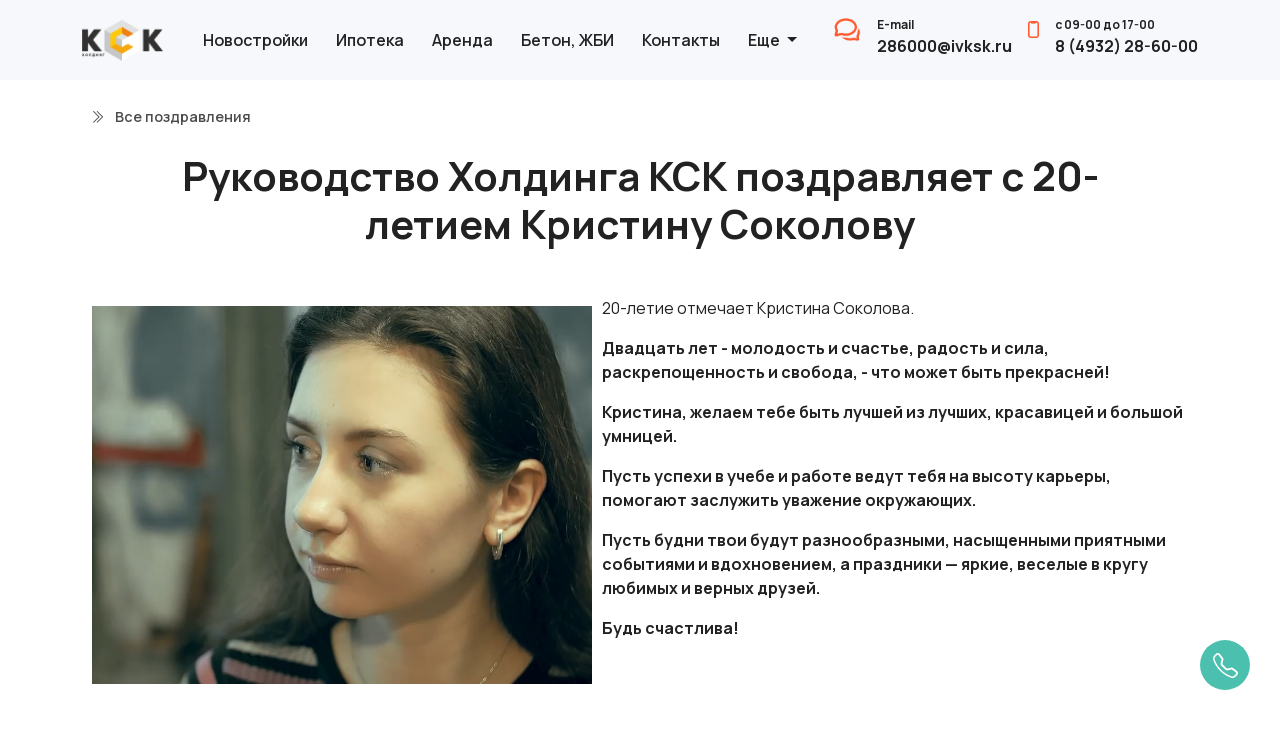

--- FILE ---
content_type: text/html; charset=UTF-8
request_url: https://www.ivksk.ru/pozdrav/rukovodstvo-xoldinga-ksk-pozdravlyaet-s-20-letiem-kristinu-sokolovu.html
body_size: 6970
content:
<!DOCTYPE html>
<html lang="ru">
<head itemscope itemtype="http://schema.org/WPHeader">
	<meta charset="utf-8" />
	<meta http-equiv="X-UA-Compatible" content="IE=edge" />
    <meta name="viewport" content="width=device-width, initial-scale=1" />
    <base href="https://www.ivksk.ru/" />
    <title itemprop="headline">Руководство Холдинга КСК поздравляет с 20-летием Кристину Соколову</title>
    <meta http-equiv="Content-Type" content="text/html; charset=utf-8" />
    <meta http-equiv="Content-Style-Type" content="text/css" />
    <meta itemprop="description" name="description" content="Руководство Холдинга КСК поздравляет с 20-летием Кристину Соколову" />
    <meta itemprop="keywords" name="keywords" content="" />
    <meta name="author" content="Холдинг КСК" />
	<link rel="icon" href="https://www.ivksk.ru/favicon.svg" type="image/svg+xml">

	<!-- Bootstrap Core CSS -->
    <link href="https://cdn.jsdelivr.net/npm/bootstrap@5.2.3/dist/css/bootstrap.min.css" rel="stylesheet" integrity="sha384-rbsA2VBKQhggwzxH7pPCaAqO46MgnOM80zW1RWuH61DGLwZJEdK2Kadq2F9CUG65" crossorigin="anonymous">
	<link rel="stylesheet" href="https://cdn.jsdelivr.net/npm/bootstrap-icons@1.10.3/font/bootstrap-icons.css">	

	<script src="https://ajax.googleapis.com/ajax/libs/jquery/3.6.3/jquery.min.js"></script>

	<link rel="preconnect" href="https://fonts.googleapis.com">
	<link rel="preconnect" href="https://fonts.gstatic.com" crossorigin>
	<link href="https://fonts.googleapis.com/css2?family=Manrope:wght@200;300;400;500;600;700;800&display=swap" rel="stylesheet">

	<link href="/assets/templates/2023/css/style.css?v=260102" rel="stylesheet">
	<link href="/assets/templates/2023/css/style1.css?v=123" rel="stylesheet">


</head>
<body class="ksk">

<div class="ksk-bg-grey2 sticky-top">
<!--<div id="gir-static"></div>-->
<div class="container">
<nav class="navbar navbar-expand-lg navbar-top">
	<a class="navbar-brand" href="/">
      	<img src="/assets/templates/2023/img/ksk-logo-23.png" alt="Холдинг КСК">
    </a>
	<span class="navbar-text d-lg-none text-extra-bold">
		8 (4932) 28-60-00
	</span>
	<button class="navbar-toggler" type="button" data-bs-toggle="offcanvas" data-bs-target="#navbar-main" aria-controls="navbar-main" aria-label="Главное меню">
      	<span class="navbar-toggler-icon"></span>
    </button>
  	<div class="offcanvas offcanvas-end ps-2" tabindex="-1" aria-labelledby="offcanvasNavbarLabel" id="navbar-main">
      <div class="offcanvas-header">
        <h5 class="offcanvas-title" id="offcanvasNavbarLabel">Меню</h5>
        <button type="button" class="btn-close" data-bs-dismiss="offcanvas" aria-label="Закрыть"></button>
      </div>
      <div class="offcanvas-body">
		<ul class="navbar-nav justify-content-start flex-grow-1 ps-2" itemscope itemtype="http://schema.org/SiteNavigationElement">
			
<li class="nav-item">
	<a class="nav-link" itemprop="url" href="https://www.ivksk.ru/nedv/" >Новостройки</a>
</li>


<li class="nav-item">
	<a class="nav-link" itemprop="url" href="https://www.ivksk.ru/ipoteka/" >Ипотека</a>
</li>


<li class="nav-item">
	<a class="nav-link" itemprop="url" href="https://www.ivksk.ru/arenda-pomeshhenij/" >Аренда</a>
</li>


<li class="nav-item">
	<a class="nav-link" itemprop="url" href="https://ivkskbeton.ru/" target="_blank">Бетон, ЖБИ</a>
</li>


<li class="nav-item">
	<a class="nav-link" itemprop="url" href="https://www.ivksk.ru/contacts-ksk.html" >Контакты</a>
</li>

<li class="nav-item dropdown">
          <a class="nav-link dropdown-toggle" href="#" role="button" data-bs-toggle="dropdown" aria-expanded="false">
            Еще
          </a>
          <ul class="dropdown-menu">
		  	<li><a itemprop="url" class="dropdown-item" href="https://www.ivksk.ru/o-kompanii.html">О компании</a></li>
<li><a itemprop="url" class="dropdown-item" href="https://www.ivksk.ru/vacancy/">Вакансии</a></li>
<li><a itemprop="url" class="dropdown-item" href="https://www.ivksk.ru/news/">Новости</a></li>
<li><a itemprop="url" class="dropdown-item" href="https://www.ivksk.ru/pozdrav/">Поздравления</a></li>
<li><a itemprop="url" class="dropdown-item" href="https://hrebtovo.ivksk.ru/">Загородная недвижимость</a></li>
          </ul>
        </li>
		</ul>

		<div class="d-none d-lg-flex">
			<span class="navbar-text d-flex d-lg-none d-xl-flex">
				<a href="mailto:286000@ivksk.ru" class="px-3"><img src="/assets/templates/2023/img/icon-ksk-email.png" alt="Написать письмо"></a>
        		<span class="text-bold">
					<div class="text-size-12">E-mail</div>
					<div class="text-nowrap">286000@ivksk.ru</div>
				</span>
     		</span>
			<span class="navbar-text d-flex">
				<a href="tel:84932286000" class="px-3"><img src="/assets/templates/2023/img/icon-ksk-phone.png" alt="Позвонить"></a>
        		<span class="text-bold">
					<div class="text-size-12">с 09-00 до 17-00</div>
					<div class="text-nowrap">8 (4932) 28-60-00</div>
				</span>
    		</span>
		</div>
	  </div>
	</div>
</nav>
</div>
</div>


<div class="container">
	<div class="mt-4">
		<ul itemscope itemtype="http://schema.org/BreadcrumbList" class="breadcrumb m-0"><li itemprop="itemListElement" itemscope itemtype="http://schema.org/ListItem"><a itemprop="item"  href="https://www.ivksk.ru/pozdrav/" class="text-color-default"> <i class="px-2 bi bi-chevron-double-right"></i> <span itemprop="name">Все поздравления</span></a></li></ul>
	</div>

<h1 class="h1-center mt-4">Руководство Холдинга КСК поздравляет с 20-летием Кристину Соколову</h1>
<p><img alt="" class="img-responsive" height="" src="img/news/Персоны/Соколова Кристина/Кристина 2.jpg" style=" margin: 10px; float: left;" width="500" />20-летие отмечает Кристина Соколова.</p>

<p><strong>Двадцать лет -&nbsp;молодость и счастье, радость и сила, раскрепощенность и свобода, - что может быть прекрасней! </strong></p>

<p><strong>Кристина, желаем&nbsp;тебе быть лучшей из лучших, красавицей и большой умницей.&nbsp;</strong></p>

<p><strong>Пусть успехи в учебе и работе ведут тебя на высоту карьеры, помогают заслужить уважение окружающих.&nbsp;</strong></p>

<p><strong>Пусть будни твои будут разнообразными, насыщенными приятными событиями и вдохновением, а праздники — яркие, веселые в кругу любимых и верных друзей. </strong></p>

<p><strong>Будь счастлива!</strong></p>

<div class="clearfix"></div>







</div>
<div class="clearfix"></div>
<div class="mt-10rem flex-grow-1"></div>
<footer>
	<div class="container">
		<div class="row pt-5">
			<div class="col-6 col-md-4 col-lg-4 mb-4">
				<div class="bottom-logo"><img alt="Холдинг КСК" src="/assets/templates/2023/img/ksk-logo-24.png" /></div>



				<div class="mt-3">153025, г. Иваново, ул. Тимирязева, д. 1</div>
				<div class="mt-3">с 9-00 до 17-00 <br>8 (4932) 28-60-00</div>
			</div>
			<div class="col-6 col-md-4 col-lg-2 mb-4">
				<div class="footer-list-header">Для жизни</div>
				<ul class="list-unstyled mt-3">
					<li><a href="https://www.ivksk.ru/nedv/">Новостройки</a></li>
					<li><a href="https://www.ivksk.ru/in-process.html">Машиноместа</a></li>
					<li><a href="https://hrebtovo.ivksk.ru/" target="_blank">Загородная недвижимость</a></li>
				</ul>
			</div>
			<div class="col-6 col-md-4 col-lg-2 mb-4">
				<div class="footer-list-header">Услуги</div>
				<ul class="list-unstyled mt-3">
					<li><a href="https://www.ivksk.ru/arenda-pomeshhenij/">Аренда помещений</a></li>
					<li><a href="https://ivkskbeton.ru/uslugi/arenda-spec.html" target="_blank">Аренда спецтехники</a></li>
					<li><a href="https://remstory.su/" targrt="_blank">Отделочные работы</a></li>
					<li><a href="https://ivkskbeton.ru/" target="_blank">Производство ЖБИ</a></li>
				</ul>
			</div>
			<div class="col-6 col-md-4 col-lg-2 mb-4">
				<div class="footer-list-header">О компании</div>
				<ul class="list-unstyled mt-3">
					<li><a href="https://www.ivksk.ru/news/">Новости</a></li>
					<li><a href="https://www.ivksk.ru/publikaczii/">Публикации</a></li>
					<li><a href="https://www.ivksk.ru/pozdrav/">Поздравления</a></li>
					<li><a href="https://www.ivksk.ru/vacancy/">Вакансии</a></li>
				</ul>
			</div>			
			<div class="col-6 col-md-4 col-lg-2 mb-4">
				<div class="footer-list-header">Контакты</div>
				<ul class="list-unstyled mt-3">
					<li><a href="https://www.ivksk.ru/contacts-ksk.html">Отдел продаж</a></li>
					<li><a href="https://remstory.su/" target="_blank">Отделка</a></li>
				</ul>
			</div>
		</div>

		<div class="appHref mt-4rem" style="display: flex; justify-content: center">
			<a href="https://play.google.com/store/apps/details?id=com.kskholding.app&pli=1" target="_blank" aria-label="GooglePlay" style="margin-right: 20px; padding-left: 60px;"><img width="40px" height="40px" alt="GooglePlay" src="/img/2023/social/googleplay.png" ></a>
			<a href="https://www.rustore.ru/catalog/app/com.kskholding.app" target="_blank" aria-label="RuStore" style="margin-right: 20px"> <img width="40px" height="40px" alt="RuStore" src="/img/2023/social/rustore.png"/></a>
			<a href="https://apps.apple.com/us/app/кск/id6473831133" target="_blank" aria-label="AppStore" style="margin-right: 20px"><img width="40px" height="40px" src="/img/2023/social/appstore.png" alt="AppStore" /></a>
			<p style="font-size: 24px;">Загрузите приложение КСК</p>
		</div>
		<div class="ksk-border-bottom mt-4rem mb-4"></div>
		<div class="row small">
			<div class="col-md-8">
				Представленная на сайте информация носит информационный характер и не является публичной офертой, определяемой положениями ст. 437 (2) ГК РФ.  Для получения подробной информации просьба обращаться по телефону 8 (4932) 286-000. Информация на сайте может быть изменена без предварительного уведомления.
			</div>
			<div class="col-md-4 text-end">
				<div class="social">
					<a href="https://www.instagram.com/ksk_holding/" target="_blank" aria-label="Instagram"><img alt="Instagram" src="/img/2023/social/insta.png" ></a>
					<a href="http://www.youtube.com/channel/UCNUonq5Hb4Z__b1XGvWN5hg/" target="_blank" aria-label="YouTube"> <img alt="YouTube" src="/img/2023/social/youtube.png"/></a>
	  				<a href="https://vk.com/ivksk" target="_blank" aria-label="Вконтакте"><img src="/img/2023/social/vk.png" alt="Вконтакте" /></a>
					<a href="https://ok.ru/ivksk" target="_blank" aria-label="Одноклассники"><img src="/img/2023/social/ok.png" alt="Одноклассники"/></a>
	  			</div>
	 			<div class="copyright"> <a href="http://rasiv.ru">Создание сайта - Расив</a></div>

			</div>

		</div>
	</div>

</footer>

<div class="position-fixed top-0 end-0" style="z-index: 11">
  <div id="izbToast" class="toast" role="alert" aria-live="assertive" aria-atomic="true">
   <div class="d-flex p-3">
    <div class="toast-body fs-6">
      Добавлено в Избранное!
    </div>
     <button type="button" class="btn-close me-2 m-auto" data-bs-dismiss="toast" aria-label="Закрыть"></button>
   </div>
  </div>
</div>


<a href="tel:84932286000" id="tocall" aria-label="Позвонить"><i class="bi bi-telephone"></i></a>
<div id="scroll_top"><i class="bi bi-arrow-up"></i></div>

<!-- Yandex.Metrika counter -->
<script type="text/javascript" >
   (function(m,e,t,r,i,k,a){m[i]=m[i]||function(){(m[i].a=m[i].a||[]).push(arguments)};
   m[i].l=1*new Date();
   for (var j = 0; j < document.scripts.length; j++) {if (document.scripts[j].src === r) { return; }}
   k=e.createElement(t),a=e.getElementsByTagName(t)[0],k.async=1,k.src=r,a.parentNode.insertBefore(k,a)})
   (window, document, "script", "https://mc.yandex.ru/metrika/tag.js", "ym");

   ym(94225174, "init", {
        clickmap:true,
        trackLinks:true,
        accurateTrackBounce:true
   });
</script>
<noscript><div><img src="https://mc.yandex.ru/watch/94225174" style="position:absolute; left:-9999px;" alt="" /></div></noscript>
<!-- /Yandex.Metrika counter -->

<!-- Bootstrap Core JavaScript -->
<script src="https://cdn.jsdelivr.net/npm/@popperjs/core@2.11.6/dist/umd/popper.min.js" integrity="sha384-oBqDVmMz9ATKxIep9tiCxS/Z9fNfEXiDAYTujMAeBAsjFuCZSmKbSSUnQlmh/jp3" crossorigin="anonymous"></script>
<script src="https://cdn.jsdelivr.net/npm/bootstrap@5.2.3/dist/js/bootstrap.min.js" integrity="sha384-cuYeSxntonz0PPNlHhBs68uyIAVpIIOZZ5JqeqvYYIcEL727kskC66kF92t6Xl2V" crossorigin="anonymous"></script>


<!-- Swiper -->
<link rel="stylesheet"  href="https://cdn.jsdelivr.net/npm/swiper@9/swiper-bundle.min.css"/>
<script src="https://cdn.jsdelivr.net/npm/swiper@9/swiper-bundle.min.js"></script>

<!-- FancyBox Gallery -->
<script src="https://cdn.jsdelivr.net/npm/@fancyapps/ui@5.0/dist/fancybox/fancybox.umd.js"></script>
<link  rel="stylesheet"  href="https://cdn.jsdelivr.net/npm/@fancyapps/ui@5.0/dist/fancybox/fancybox.css"/>

<!-- Inputmask -->
<script type="text/javascript" src="https://cdnjs.cloudflare.com/ajax/libs/jquery.inputmask/5.0.8/jquery.inputmask.min.js"></script>

<!-- LazyLoad -->
<script src="https://cdnjs.cloudflare.com/ajax/libs/lazysizes/5.3.2/lazysizes.min.js" integrity="sha512-q583ppKrCRc7N5O0n2nzUiJ+suUv7Et1JGels4bXOaMFQcamPk9HjdUknZuuFjBNs7tsMuadge5k9RzdmO+1GQ==" crossorigin="anonymous" referrerpolicy="no-referrer"></script>

<!-- App -->
<script src="/assets/templates/2023/js/apps.js?v=230724-2"></script>

<!----RANGE Slider------>
<link rel="stylesheet" href="https://cdnjs.cloudflare.com/ajax/libs/bootstrap-slider/11.0.2/css/bootstrap-slider.min.css" integrity="sha512-3q8fi8M0VS+X/3n64Ndpp6Bit7oXSiyCnzmlx6IDBLGlY5euFySyJ46RUlqIVs0DPCGOypqP8IRk/EyPvU28mQ==" crossorigin="anonymous" referrerpolicy="no-referrer" />
<script src="https://cdnjs.cloudflare.com/ajax/libs/bootstrap-slider/11.0.2/bootstrap-slider.min.js" integrity="sha512-f0VlzJbcEB6KiW8ZVtL+5HWPDyW1+nJEjguZ5IVnSQkvZbwBt2RfCBY0CBO1PsMAqxxrG4Di6TfsCPP3ZRwKpA==" crossorigin="anonymous" referrerpolicy="no-referrer"></script>
<!----RANGE Slider------>
<script>

	function numberWithSpaces(x) {
  		return x.toString().replace(/\B(?=(\d{3})+(?!\d))/g, " ");
	}

	if (document.getElementById('kv-price')) {

		var slider = new Slider('#kv-price', {});
		slider.on('slide', function(ev) {
			$('input[name=minprice]').val(numberWithSpaces(ev[0]));
			$('input[name=maxprice]').val(numberWithSpaces(ev[1]));
		});

		$('input[name=minprice],input[name=maxprice]').on('click',function(){
			$(this).val('');
		});

		$('input[name=minprice]').on('change',function(){

			var vv = $(this).val();
			var mv = $(this).attr('minprice');
			vv = vv.replace(/\D/g, '');

			if (parseInt(vv) < parseInt(mv)) { vv = mv;	}
			vv = vv.replace(/\B(?=(\d{3})+(?!\d))/g, " ");
			$(this).val(vv);

			slider.setValue([parseInt($('input[name=minprice]').val().replace(/\D/g, '')),parseInt($('input[name=maxprice]').val().replace(/\D/g, ''))]);

		});

		$('input[name=maxprice]').on('change',function(){

			var vv = $(this).val();
			var mv = $(this).attr('maxprice');
			vv = vv.replace(/\D/g, '');

			if (parseInt(vv) > parseInt(mv)) { vv = mv;	}
			vv = vv.replace(/\B(?=(\d{3})+(?!\d))/g, " ");
			$(this).val(vv);

			slider.setValue([parseInt($('input[name=minprice]').val().replace(/\D/g, '')),parseInt($('input[name=maxprice]').val().replace(/\D/g, ''))]);

		});

		$('#shm-sbut').on('click',function() {
			$('input[name=maxprice]').val($('input[name=maxprice]').val().replace(/\D/g, ''));
			$('input[name=minprice]').val($('input[name=minprice]').val().replace(/\D/g, ''));
			$('#kv-search-form').submit();
		})
	}
</script>

  <!-- Initialize Swiper -->
<script>
// сладер во всю ширину
    var swiper = new Swiper(".home-swiper", {
		lazy: true,  
		loop: true,
		effect: "fade",
      	navigation: {
        	nextEl: ".swiper-button-next",
        	prevEl: ".swiper-button-prev",
      	},
	  	autoplay: {
        	delay: 5000,
        	disableOnInteraction: false,
      	},
      	pagination: {
        	el: ".swiper-pagination",
        	clickable: true,
        	renderBullet: function (index, className) {
          		//return '<span class="' + className + '">0' + (index + 1) + "</span>";
				return '<span class="' + className + '"></span>';
        	},
      	},
    });

	var thumbs = document.querySelectorAll('.home-swiper .swiper-hova');
    thumbs.forEach(el => el.addEventListener('mouseenter', function() {swiper.slideTo(el.dataset.index-1) }));

// карусель 4 в ряд
	var swiper_carousel = new Swiper(".swiper-carousel", {
      slidesPerView: 1,
      spaceBetween: 10,
	  navigation: {
       	nextEl: ".swiper-button-next",
       	prevEl: ".swiper-button-prev",
      },
	  breakpoints: {
        640: {
          slidesPerView: 2,
          spaceBetween: 20,
        },
        768: {
          slidesPerView: 4,
          spaceBetween: 40,
        },
        1024: {
          slidesPerView: 4,
          spaceBetween: 50,
        },
	  },
    });
// карусель с автопрокруткой 3 в ряд
	var swiper_carousel3 = new Swiper(".swiper-carousel3", {
      slidesPerView: 1,
      spaceBetween: 20,
	  autoplay: {
        	delay: 5000,
        	disableOnInteraction: false,
      },
	  navigation: {
       	nextEl: ".swiper-carousel3-button-next",
       	prevEl: ".swiper-carousel3-button-prev",
      },
	  breakpoints: {
        640: {
          slidesPerView: 2,
        },
        768: {
          slidesPerView: 3,
        },
        1024: {
          slidesPerView: 3,
        },
	  },
    });
// карусель 3 в ряд
	var swiper_carousel4 = new Swiper(".swiper-carousel4", {
      slidesPerView: 1,
      spaceBetween: 20,
	  navigation: {
       	nextEl: ".swiper-carousel3-button-next",
       	prevEl: ".swiper-carousel3-button-prev",
      },
	  breakpoints: {
        640: {
          slidesPerView: 2,
        },
        768: {
          slidesPerView: 3,
        },
        1024: {
          slidesPerView: 3,
        },
	  },
    });

// карусель с автошириной рисунков
	var swiper_page_carousel = new Swiper(".swiper-page-carousel", {
      slidesPerView: 1,
      spaceBetween: 10,
	  navigation: {
       	nextEl: ".swiper-carousel3-button-next",
       	prevEl: ".swiper-carousel3-button-prev",
      },
	  breakpoints: {
        640: {
          slidesPerView: 'auto',
        },
	  },
    });
// карусель с центральным элементом
	var swiper_centrum_carousel = new Swiper(".swiper-centrum-carousel", {
      slidesPerView: 1,
      spaceBetween: 20,
	  loop: true,
	  loopedSlides: 2,
	  centeredSlides: true,
	  navigation: {
       	nextEl: ".swiper-button-next",
       	prevEl: ".swiper-button-prev",
      },
	  breakpoints: {
        576: {
          slidesPerView: 3,
          spaceBetween: 40,
        },
        992: {
          slidesPerView: 5,
          spaceBetween: 40,
        },
	  },
    });



</script>
<script>
$(function(){
	$('#fphone').inputmask("+7 (999) 999-99-99");
	$(":input").inputmask();

	$('#home-send-mess').on('click',function() {

		var err = false;
		if ($('#fname').val().length < 3) {
		 	err = true;
			$('#fname').addClass('error');
		}
		if ($('#fphone').val().length < 3) {
		 	err = true;
			$('#fphone').addClass('error');
		}		
		if ($('#fmess').val().length < 3) {
		 	err = true;
			$('#fmess').addClass('error');
		}	

		if (err) { return; }

		$.ajax({
			url: '/index.php?id=4101',
			type: 'post',
        	dataType: 'html',
			data: {fname : $('#fname').val(), fphone : $('#fphone').val(), femail : $('#femail').val(), fmess : $('#fmess').val(), url : window.location.href},
			success: function(html) {		

				$('#fname').val('');
				$('#fphone').val('');
				$('#fmess').val('');
				$('.mess-hi').addClass('d-none');
				$('#mess-result').addClass('d-block mess-result-sucess')
				$('#mess-result').html('Сообщение отправлено!');
			}
		});

	})

// Кнопка ВВерх
	$(window).scroll(function(){
		if($(window).scrollTop() > 100) {
			$('#scroll_top').show();
		} else {
			$('#scroll_top').hide();
		}
	});

	$('#scroll_top').click(function(){
		$('html, body').animate({scrollTop: 0},1000,'linear');
		return false;
	});
});	

const tooltipTriggerList = document.querySelectorAll('[data-bs-toggle="tooltip"]')
const tooltipList = [...tooltipTriggerList].map(tooltipTriggerEl => new bootstrap.Tooltip(tooltipTriggerEl))

// FancyBox
Fancybox.bind("[data-fancybox]", {
  // Your custom options
});
Fancybox.bind('[data-fancybox="gallery"]', {
  // Your custom options
});

</script>

<script>
// NEW YEAR
/*function gir() {
    let nums = document.getElementById('gir').className; 
    if(nums == 'gir_1') {document.getElementById('gir').className='gir_2';}  
    if(nums == 'gir_2') {document.getElementById('gir').className='gir_3';}  
    if(nums == 'gir_3') {document.getElementById('gir').className='gir_1';} 
}  
setInterval(gir, 500);  
*/

</script>

</body>
</html>

--- FILE ---
content_type: text/css
request_url: https://www.ivksk.ru/assets/templates/2023/css/style.css?v=260102
body_size: 6748
content:
html, body {
	color: #222222;
	font-size: 16px;
	font-family: Manrope, Arial, sans-serif;
	position: relative;
    min-height: 100%;
	height:100%;
}
body {
	margin: 0;
  	display: flex;
  	flex-direction: column;
  	min-height: 100vh;
/*	min-height: 100%;
  	display: grid;
  	grid-template-rows: auto 1fr auto;*/
}
@media (max-width: 767px) {
	html, body {
		font-size: 14px;
	}
}
h1 a, h2 a, h3 a, h4 a, h5 a, .color-inherit {
	color: inherit;
}
h1,h2 {
	font-weight:700;
}
h1.ksk, h2.ksk {
	font-size:2.25rem;
	font-weight:700;
	margin-top: 10rem;
	padding-bottom: 1.5rem;
}
.h1-center {
	margin: 3rem;
	text-align: center;
}
h3.dg-title {
	font-size:1.3rem;
	font-weight:600;
}
h4.ksk {
	font-size:1.3rem;
	font-weight:700;
	line-height: 1.7rem;
}

.text-justify {
	text-align: justify;
}
.text-semi-bold {
	font-weight:600;
}
.text-bold {
	font-weight:700;
}
.text-extra-bold {
	font-weight:800;
}
.text-size-12 {
	font-size:12px;
} 
.text-white {
	color: #ffffff !important;
/*	text-shadow: 0 0 3px #000;*/
	text-shadow: 1px 0 1px #000, 0 1px 1px #000, -1px 0 1px #000, 0 -1px 1px #000;
}
.text-black {
	color: #222222 !important;
}
.ksk-border-bottom {
	border-bottom: 1px solid #FF5A30;
}
.ksk-rborder {
	border-radius: 24px;
	border:1px solid #D7DADD;
}
.ksk-bg-grey {
	background-color:#F6F8FC;
}
.ksk-bg-grey2 {
	background-color:#F6F8FC;
}
.clearfix {
	clear:both;
}
.text-ksk {
	color:#FF5A30;
}
.text-ksk-2 {
	color: #fe5b30;
}
.text-ksk-success {
	color:#00b198;
}
.text-shadow-black {
	text-shadow: 1px 0 1px #000, 0 1px 1px #000, -1px 0 1px #00, 0 -1px 1px #000;
}
.img-ksk img, .ksk-banner img {
	border-radius:24px;
}
.zoom-img {
	overflow:hidden;
}
.zoom-img img {
	transition: transform 1s ease;
}
.zoom-img img:hover {
	transform: scale(1.1);
}

.page-image {
    float: left !important;
    max-width: 400px;
    margin-right: 2rem !important;
    margin-bottom: 2rem !important;
	margin-top: 0px !important;
	margin-left: 0px !important;
}
@media (max-width: 700px) {
	.page-image {
		float: none !important;
    	display: block;
    	max-width: 400px;
    	width: 100% !important;
    	margin-right: auto !important;
    	margin-left: auto !important;		
	}

}
.mt-2rem {	margin-top:2rem !important;}
.mt-3rem {	margin-top:3rem !important;}
.mt-4rem {	margin-top:4rem !important;}
.mt-5rem {	margin-top:5rem !important;}
.mt-55rem {	margin-top:5.5rem !important;}
.mt-6rem {	margin-top:6rem !important;}
.mt-7rem {	margin-top:7rem !important;}
.mt-8rem {	margin-top:8rem !important;}
.mt-9rem {	margin-top:9rem !important;}
.mt-10rem {	margin-top:10rem !important;}
/*******************************************************************/
.mb-2rem {	margin-bottom:2rem !important;}
.mb-3rem {	margin-bottom:3rem !important;}
.mb-4rem {	margin-bottom:4rem !important;}
.mb-5rem {	margin-bottom:5rem !important;}
.mb-55rem {	margin-bottom:5.5rem !important;}
.mb-6rem {	margin-bottom:6rem !important;}
.mb-7rem {	margin-bottom:7rem !important;}
.mb-8rem {	margin-bottom:8rem !important;}
.mb-9rem {	margin-bottom:9rem !important;}
.mb-10rem {	margin-bottom:10rem !important;}
.mb-m1rem {	margin-bottom:-1rem !important;}

.br-15 {border-radius:15px;}
.br-8 {border-radius:8px;}
.br-24 {border-radius:24px;}
.p-2rem { padding: 2rem !important;}

a {
	text-decoration: none;
	transition:all 0.3s ease-in-out;
	color:#EC6060;
}
a:hover {
	color:#FF5A30;
	transition:all 0.3s ease-in-out;
}
/* a:hover img {
	opacity: 0.8;
	transition:all 0.3s ease-in-out;
}
a:hover img.no-hover-opacity {
	opacity: 1;
}
a img {
	opacity: 1;
	transition:all 0.3s ease-in-out;
}*/
.form-control {
	border-radius: 12px;
	padding: 12px 20px;
}
input.error, textarea.error {
	border: 1px solid #ff0000;
}
img,
embed,
iframe,
object,
video {
	max-width: 100%;
}
.h1-img-bg {
    min-height: 300px;
    padding-top: 2rem;
	padding-bottom: 2rem;
	padding-left: 4rem;
    border-radius: 15px;
    margin-bottom: 3rem;
	margin-top: 3rem;
	background-color: #F6F8FC;
	background-size: cover;
    background-position: center;
	color: #ffffff;
	text-shadow: 1px 0 1px #000, 0 1px 1px #000, -1px 0 1px #000, 0 -1px 1px #000;
}
.breadcrumb li a {
    font-size: 0.9rem;
    color: #4c4c4c;
    font-weight: 600;
}
.sticker {
    color: #fff;
    font-weight: 600;
    padding: 16px;
    position: absolute;
    top: 0;
    right: 0;
	font-size: 1rem;
	border-radius: 0 24px 0 24px;
}
/**********************navbar-top*******************/
.navbar {
	--bs-navbar-color: #222222;
}
#navbar-main .navbar-nav .nav-link {
	font-weight:600;
	transition:all 0.3s ease-in-out;
}
#navbar-main .navbar-nav .nav-link:hover {
	color:#FF5A30;
	transition:all 0.3s ease-in-out;
}
@media (min-width: 992px) and (max-width: 1439px) {
	#navbar-main .navbar-nav .nav-link {
		max-width: 150px;
		white-space: nowrap;
		overflow: hidden;
		text-overflow: ellipsis;
	}
}
@media (min-width: 992px) {
	.navbar-top, .navbar-top .dropdown {
		position:unset;
	}
	#navbar-main .dropdown-menu {
		width:100%;
		border:none;
		border-radius:0;
		left:0;
		opacity: 0;
		visibility:hidden;
		display:flex;
		justify-content: center;
		align-items: center;
		transition:all 0.3s linear;
		margin: 0;
	}
	
/*	.dropdown-menu > a:hover + ul.dropdown-menu, .dropdown-menu.show {*/
	#navbar-main .dropdown:hover > ul.dropdown-menu, #navbar-main .dropdown-menu.show {
		opacity: 1;
		visibility:visible;
		margin: 0;
		transition:all 0.3s linear;
		display:flex;
	}


	#navbar-main .navbar-nav .nav-link, #navbar-main .navbar-nav .dropdown-item {
		padding-bottom: 20px;
		padding-top: 20px;
		padding-right: 20px;
	}
}
#navbar-main .dropdown-menu .dropdown-item {
	font-weight:600;
}
#navbar-main .dropdown-item:focus, #navbar-main .dropdown-item:hover {
    color: #FF5A30;
    transition: all 0.3s ease-in-out;
    background-color: transparent;
}
@media (max-width: 991px) {
	.navbar-nav .dropdown-menu {
		background: none;
		border: 0;
	}
}
#navbar-main.offcanvas.offcanvas-end {
	width: 250px;
}
/**********************navbar-top*******************/
/**********************swiper**********************/
.swiper {
	display: block;
    max-width: 100%;
	min-height:0;
	min-width:0;
}
.swiper-auto-width .swiper-slide {
    width: auto;
}
.swiper-slide {
  height: auto !important;
}
.home-swiper .swiper {
      width: 100%;
      height: 100%;
}
.home-swiper .swiper-slide {
      font-size: 18px;
      background: #fff;
      display: flex;
      justify-content: center;
      align-items: center;
}
.home-swiper .swiper-slide img {
      display: block;
      width: 100%;
      height: 100%;
      object-fit: cover;
}
.home-swiper .slide-big-text {
	font-size: 88px;
	font-weight: 800;
}
.home-swiper .swiper-slide {
	font-size: 28px;
	font-weight: 600;
}
.home-swiper .swiper-slide .swiper-slide-title {
    display: block;
	position: absolute;
    top: 32px;
}
.home-swiper .swiper-button-wrap {
	position: absolute;
	width: 100%;
	bottom: 178px;
	z-index: 99; 
}
.home-swiper i {
	font-size:24px;
}
@media (max-width: 991px) {
	.home-swiper .slide-big-text {
		font-size: 2.5rem;
	}
	.home-swiper .swiper-slide {
		font-size: 2rem;
	}
	.home-swiper .swiper-button-wrap {
		bottom: 70px;
	}
}
.home-swiper .slide-btn {
	display: inline-block;
    background-color: #FF5A30;
    color: #fff;
    font-weight: 800;
    text-transform: uppercase;
    padding: 18px 36px;
    cursor: pointer;
    border-radius: 4px;
	font-size:16px;
}
.home-swiper .slide-btn a {
	color: #fff;
}
.home-swiper .slide-btn:hover {
	background-color:#FB4A1D;
}
.home-swiper .swiper-pagination-wrap {
	position: absolute;
	width: 100%;
	bottom: 0;
	z-index: 99;
}
.home-swiper .swiper-pagination {
	text-align: center;
    position: relative;
}
.home-swiper .swiper-pagination-bullet {
    width: 50px;
	height: auto;
    font-size: 28px;
    color: #fff;
    opacity: 0.6;
    border-bottom: 2px solid #fff;
    background: none;
    border-radius: 0 !important;
    text-align: left;
    margin-right: 1rem !important;
    padding-bottom: 10px;
    font-weight: 700;
}
.home-swiper .swiper-button-prev::after, .home-swiper .swiper-button-next::after {
/*	color: #ffffff !important;*/
	font-size: 22px !important;
}
.home-swiper .swiper-pagination-bullet-active, .home-swiper .swiper-pagination-bullet:hover {
	opacity: 1;
}
.bank-swiper .swiper-button-next::after, .bank-swiper .swiper-button-prev::after {
	font-size: 22px !important;
}
.swiper-button-next::after, .swiper-button-prev::after {
	color: #919191;
	padding: 15px;
    border-radius: 15px;
    background-color: rgba(255,255,255,0.5);
}

.swiper-button-prev { left:0px !important;}
.swiper-button-next { right:0px !important;}

.swiper-carousel3-button-next, .swiper-carousel3-button-prev {
    font-size: 3rem;
    padding: 0rem 1rem;
    display: inline-block;
}
.swiper-button-disabled {
	opacity: 0.2
}
.swiper-hover-pagination {
	display: flex;
    left: 0;
    position: absolute;
    top: 0;
    z-index: 1;
    width: 100%;
    height: 100%;
}

.swiper-hover-pagination div {
    height: 100%;
    width: 100%;
}
/**********************swiper**********************/
/**********************search**********************/
.search-module {
    box-sizing: border-box;
    flex: 0 0 100%;
    width: 100%;
    display: flex;
    flex-flow: row wrap;
    -webkit-box-pack: justify;
    justify-content: flex-start;
    align-items: flex-start;
}
.kvs, .shm-btns {
  margin-right: 16px;
  display: flex;
    flex-flow: row nowrap;
    -webkit-box-pack: start;
    justify-content: flex-start;
    -webkit-box-align: center;
    align-items: center;
	overflow: hidden;
}
.shm-item {
    display: flex;
    flex-flow: row nowrap;
    -webkit-box-pack: center;
    justify-content: center;
    -webkit-box-align: center;
    align-items: center;
    cursor: pointer;
    position: relative;
    width: fit-content;
    user-select: none;
    border-radius: 28px;
    padding: 0px 24px;
    height: 48px;
    font-size: 16px;
    line-height: 24px;
    transition-timing-function: ease;
    transition-duration: 0.2s;
    transition-property: all;
    border: 1px solid #E3E7EF;
    background-color: #F6F8FC;
    margin-right: 10px;
	white-space: nowrap;
    overflow: hidden;
	font-weight: 500;
	color:#000;
}
.shm-item:hover, .shm-item.active, #shm-sbut {
	background-color: #FF5A30;
	color: #fff;
}
#shm-sbut:hover{
	background-color:#FB4A1D;
}
.shm-item.circ {
	 border-radius: 100%;
	 width: 48px;
	 height: 48px;
	 text-align:center;
}
.price-blk {
    margin-right: 16px;
	max-width: 100%;
	overflow: hidden;
}
.price {
    width: 100%;
	position: relative;
    display: flex;
    flex-flow: row nowrap;
    -webkit-box-pack: center;
    justify-content: center;
    -webkit-box-align: center;
    align-items: center;
    box-sizing: border-box;
    border-radius: 32px;
    overflow: hidden;
    padding: 0px;	
	border: 1px solid #E3E7EF;
    background-color: #F6F8FC;
}
@media (min-width: 350px) {
	.price {
		min-width: 340px;
	}
	.price .pr-wr {
    	padding-left: 20px;
    	padding-right: 20px;
	}
}
.price .pr-wr {
	display: flex;
    width: 50%;
    line-height: 44px;
    padding-left: 15px;
    padding-right: 15px;
}
.price .pr-wrq:after {
	content: "";
    border: 1px solid #222222;
    margin-top: 10px;
    height: 24px;
	opacity:0.5;
}

.price .pr-wr-t {
	padding-right: 6px;
}
.price .pr-input-text {
	border: none;
	outline:none;
    background: transparent;
	width:100%;
	font-weight: 500;
    max-width: 95px;
	padding: 0;
    margin: 0;
}
.price-slider {
	padding: 0 20px;
    margin-top: -13px;
	margin-left: -10px;
}	
.price-slider .slider.slider-horizontal {
    width: 100%;
}	
.price-slider .slider.slider-horizontal input, .price-slider .slider.slider-horizontal .slider-track {
	display:none !important;
	border: none;
}
.price-slider .slider.slider-horizontal .slider-handle {
	width: 30px;
    height: 16px;
    box-sizing: border-box;
    background: rgb(255, 255, 255);
    box-shadow: rgb(0 0 0 / 16%) 0px 2px 8px;
    border-radius: 16px;
    cursor: grab;
    touch-action: pan-x;
}
.search-module input[type=checkbox] {
	display:none;
}
.search-module input[type=checkbox]:checked + label {
    background-color: #FF5A30;
	color: #fff;
}
.justify-content-center .search-module {
	justify-content: center;
}
/**********************search**********************/
.ksk-btn, a.ksk-btn {
	background-color: #FF5A30;
	color: #fff;
	padding: 0px 24px;
    line-height: 48px;
    text-decoration: none;
    display: inline-block;
    border-radius: 8px;
	cursor:pointer;
	font-weight:800;
	text-align:center;
	transition: all .3s ease-in-out;
	font-size: 1rem;
	min-width: 224px;
}
.ksk-btn:hover, a.ksk-btn:hover  {
	background-color:#f13100;
	transition: all .3s ease-in-out;
	color:#fff;
}
.ksk-white-btn, a.ksk-white-btn {
	background-color: #FFF;
	color: #FF5A30;
	padding: 0px 24px;
    line-height: 48px;
    text-decoration: none;
    display: inline-block;
    border-radius: 8px;
	border: 1px solid #ff5a30;
	cursor:pointer;
	font-weight:800;
	min-width: 224px;
	text-align:center;
	transition: all .3s ease-in-out;
	font-size: 1rem;
}
.ksk-white-btn:hover, a.ksk-white-btn:hover {
	background-color: #FF5A30;
	color: #fff;
	transition: all .3s ease-in-out;
}
.ksk-grey-btn, a.ksk-grey-btn {
    background-color: #F6F8FC;
    padding: 0px 2rem;
    line-height: 4rem;
    text-decoration: none;
    display: inline-block;
    border-radius: 8px;
    cursor: pointer;
    text-align: center;
    transition: all .3s ease-in-out;
    border: 1px solid #E3E7EF;
	font-weight: 800;
}
.ksk-grey-btn:hover, a.ksk-grey-btn:hover, .ksk-grey-icon-round-btn:hover, a.ksk-grey-icon-round-btn:hover {
    background-color: #eee;
	border: 1px solid #E3E7EF;
	transition: all .3s ease-in-out;
}
.ksk-btn-icon-round {
    border-radius: 50%;
    font-size: 1.25rem;
    background-color: #F6F8FC;
    border: 1px solid #E3E7EF;
    width: 48px;
    height: 48px;
    text-align: center;
    padding-top: 8px;
}
.ksk-grey-icon-round-btn {
    border-radius: 100%;
    width: 48px;
    height: 48px;
    background-color: #F6F8FC;
    line-height: 34px;
    font-size: 1.5rem;
    font-weight: 800;
    text-align: center;
	border: 1px solid #E3E7EF;
}
.bw-0-5 {
	opacity: 0.5;
	filter: grayscale(100%); 
	transition:all 0.3s ease-in-out;
}
.bw-0-5:hover {
	opacity: 1;
	filter: none; 
	transition:all 0.3s ease-in-out;
}
.blk2 {
	border: 1px solid #D7DADD;
	border-radius: 24px;
    position: relative;
	overflow:hidden;
	margin-bottom:1rem;
	height: 100%;
}
.blk2-title {
	text-align:center;
	padding: 2rem 1rem 1rem 1rem;
}
.blk2-title a {
	font-size: 1.5rem;
	font-weight: 700;
	text-decoration: none;
	color: inherit;
}
.blk2-more { 
	position: absolute;
	bottom: 0px;
	overflow:hidden;
	padding: 1rem;
	text-align:center;
	background-color: #fff;
	transition: all .5s ease-in-out;
	-webkit-transform: translateY(100%);
	-moz-transform: translateY(100%);
	-ms-transform: translateY(100%);
	-o-transform: translateY(100%);
	transform: translateY(100%);	
}
.blk2:hover .blk2-more {
    -webkit-transform: translateX(0%);
  -moz-transform: translateX(0%);
  -ms-transform: translateX(0%);
  -o-transform: translateX(0%);
  transform: translateX(0%);
  transition: all .5s ease-in-out;
}
.blk2-info {
	font-weight:700;
	font-size:1.2rem;
}
.hover-shadow:hover {
	box-shadow: 0 0 20px #d1d1d1;
}
.cursor-pointer {
	cursor:pointer;
}
.blk3 {
	border: 1px solid #D7DADD;
	border-radius: 24px;
    position: relative;
	overflow:hidden;
	margin-bottom:1rem;
	height: 100%;
	min-height: 400px;
}

.blk3-date {
	position: absolute;
    bottom: 20px;
	right: 1.5rem;
}
.otdelka {
	padding: 4rem 2rem 4rem 5rem;
	font-size: 1.5rem;
	font-weight:500;
	background-image: url('/img/2023/img/otdelka.jpg');
	background-repeat: no-repeat, repeat;
	background-size: cover;
	border-radius: 24px;
	background-position: top center;
}
.otdelka-title {
	font-size: 3rem;
	font-weight:700;
	width: 750px;
}
.otdelka-list {
	padding-top: 4rem;
}
.otdelka .ksk-buttons {
	margin-bottom: -2rem;
}
@media (max-width: 991px) {
	.otdelka-title {
		font-size: 2rem;
	}
}
@media (max-width: 767px) {
	.otdelka {
		padding: 2rem;
		font-size: 1.2rem;
	}
	.otdelka-list {
		padding-top: 2rem;
	}
	.otdelka-title {
		width:100%;
		font-size: 1.5rem;
	}
	.otdelka .ksk-buttons {
		margin-bottom: 0;
	}
}
.ksk-hold {
	background-image:url('/img/2023/img/ksk-bg1.jpg');
	background-position: left top;
	background-repeat: no-repeat;
	font-size: 2.25rem;
	font-weight:500;
    position: relative;
}
.ksk-hold-title {
	font-size: 7rem;
    font-weight: 800;
    position: absolute;
    top: -3.8rem;
    white-space: nowrap;
	overflow:hidden;
}
.ksk-hold-info {
	padding-top: 8rem;
    padding-bottom: 9rem;
}
.ksk-hold-buttons {
	padding-bottom: 3rem;
}
.ksk-hold-title-2 {
	font-size: 1.5rem;
	font-weight: 700;
}
@media (max-width: 991px) {
	.ksk-hold-title {
		font-size: 5rem;
		top: -2.6rem;
	}

	.ksk-hold-info {
		padding-top: 8rem;
		padding-bottom: 9rem;
		font-size: 2rem;
	}
}
@media (max-width: 575px) {
	.ksk-hold-title {
		font-size: 2.25rem;
		top: -1.6rem;
	}

	.ksk-hold-info {
		padding-top: 4rem;
		padding-bottom: 3rem;
		font-size: 1.2rem;
	}
}
.ksk-contact-info {
	font-weight:600;
	font-size: 1.5rem
}
.ksk-contact-title {
	font-weight:500;
	font-size: 0.85rem
}
#mess-result {
	padding: 2rem;
    text-align: center;
    margin-top: 2rem;
    border-radius: 14px;
    font-size: 1.5rem;
	display: none;
}
.mess-result-sucess {
    background-color: #d1ffdf;
}
#scroll_top {
    display: none;
    position: fixed;
    bottom: 90px;
    right: 30px;
    z-index: 999;
    width: 50px;
    height: 50px;
    border-radius: 50%;
    opacity: 0.7;
    background-color: #FF5A30;
    color: #fff;
    padding-top: 7px;
    font-size: 25px;
    font-weight: 800;
    cursor: pointer;
	text-align:center;
}
#scroll_top:hover, #tocall:hover {
 	opacity: 1;
}
#tocall {
	display: block;
    position: fixed;
    bottom: 30px;
    right: 30px;
    z-index: 999;
    width: 50px;
    height: 50px;
    border-radius: 50%;
    opacity: 0.7;
    background-color: #00a58e;
    color: #fff;
    padding-top: 7px;
    font-size: 25px;
    font-weight: 800;
    cursor: pointer;
    text-align: center;
}
/**************************ANIMATION***************/
@keyframes dropdown-rotate {
	from {transform: rotate(180deg)}
    to {transform: rotate(0)}
}
@keyframes dropdown-rotate-revert {
    from {transform: rotate(0)}
    to {transform: rotate(180deg)}
}
.doma-grid-banner {
    margin-top: 10rem;
    margin-bottom: 7rem;
}
.doma-info {
    display: inline-block;
    margin: auto;
    border: 1px solid #E3E7EF;
    border-radius: 28px;
    padding: 8px;
}
.doma-info a {
    display: inline-block;
    padding: 10px 15px;
    color: #000;
    padding: 0px 24px;
    font-size: 16px;
    line-height: 48px;
    border-radius: 28px;
}
.doma-info a:hover {
	background-color: #FB4A1D;
    border-radius: 28px;
	color: #fff;
}
.doma-info a.active {
    background-color: #FB4A1D;
    border-radius: 28px;
	font-weight: 600;
	color: #fff;
}
.doma-info a + a {
    margin-left: 30px;
}
/**************************KV Search*****************/
.kv-result {
	margin-top: 5rem;
}
.kv-result .kv-layout {
    background-color: #F6F8FC; 
	/* background-color: rgb(247, 247, 245); */
    border-radius: 15px;
    padding: 30px 20px;
    margin-bottom: 30px;
	cursor:pointer;
	display: flex;
}
.kv-result .kv-layout:hover {
	box-shadow: 0 0 20px #d9d9d9;
}
.kv-result.kv-list .kv-image img {
	max-width: 100px;
}
.kv-result .kv-image {
	text-align: center;
}
.kv-result.kv-list .kv-layout .kv-desc {
	width:100%
}
.kv-result .kv-name {
    font-weight: 700;
    padding-bottom: 10px;
    font-size: 1.2em;
	padding-left:20px;
	padding-right:20px;
}
.kv-result.kv-list .kv-layout .kv-info {
    display: flex;
}
.kv-result.kv-list .kv-layout .kv-info > div {
	padding: 0 20px;
	width: calc(100% / 3);
}
.kv-result.kv-list .kv-layout .kv-info > div + div {
	border-left: 1px solid #bbb;
}
.kv-result .zagl {
    color: #fff;
    display: block;
    font-size: 2rem;
    font-weight: 800;
    text-shadow: 2px 2px 5px #9b2000;
}
.kv-result .dom-price {
    color: #fff;
    background-color: rgba(0,0,0,0.4);
    margin-top: 1rem;
    display: inline-block;
    padding: 5px 20px;
    border-radius: 15px;
    font-weight: 600;
}
.kv-result.kv-grid .kv-item {
	width: 50%;
}
.kv-result.kv-grid .kv-layout {
    flex-direction: column;
}
.kv-result.kv-grid .kv-layout .kv-info {
	padding: 0 20px;
}
.kv-result.kv-grid .kv-layout .kv-info-price-block {
	padding-bottom: 20px;

}
.kv-result.kv-grid .kv-layout .kv-info-block {
	display: inline-block;
    padding: 5px 20px;
    border-radius: 20px;
    background-color: #fff;
    margin-right: 10px;
	margin-top: 10px;
}
@media (max-width: 991px) {
	.kv-result.kv-list .kv-item {
		width: 50%;
	}
	.kv-result.kv-list .kv-layout {
    	flex-direction: column;
	}
	.kv-result.kv-list .kv-layout .kv-info {
		padding: 0 20px;
		display: block;
	}
	.kv-result.kv-list .kv-layout .kv-name {
		padding-top: 10px;
	}
	.kv-result.kv-list .kv-layout .kv-info .kv-info-price-block {
		padding-bottom: 20px;
	}
	.kv-result.kv-list .kv-layout .kv-info .kv-info-block {
		display: inline-block;
    	padding: 5px 20px;
    	border-radius: 20px;
    	background-color: #fff;
    	margin-right: 10px;
		margin-top: 10px;
	}
	.kv-result.kv-list .kv-image img {
  		max-width: 100%;
	}
	.kv-result.kv-list .kv-layout .kv-info > div {
  		padding: 0;
  		width: auto;
	}
}
@media (max-width: 767px) {
	.kv-result.kv-list .kv-item {
		width: 100%;
	}
}
.izb .bi-heart-fill {
	display:none;
}
.izb.active .bi-heart-fill {
	display:inline-block;
	color: #FF5A30;
}
.izb.active .bi-heart {
	display:none;
}
.izb .bi-heart {
	display:inline-block;
}
.dom-search-bg {
    min-height: 250px;
    padding-top: 2rem;
	padding-bottom: 2rem;
	padding-left: 4rem;
    border-radius: 15px;
    margin-bottom: 2rem;
	background-color: #d9d9d9;
	background-size: cover;
    background-position: center;
}
.kv-sort .view .btn-group {
    border: 1px solid #E3E7EF;
    border-radius: 28px;
    background-color: #F6F8FC;
}
.kv-sort .view .btn-group .btn {
	font-size: 1.25rem;
    opacity: 0.6;
	padding-top: 8px;
}
.kv-sort .view .btn-group .btn:hover {
    opacity: 1;
}
.kv-sort .view .btn-group .btn.active {
    opacity: 1;
	background-color: #fff;
	border-radius: 50%;
	border: 1px solid #b2b7c1;
}
.kv-sort .sort {
	width:280px;
}
.kv-sort .sort .dropdown-menu {
    padding: 0.5rem;
	min-width: 100%;
	border-radius: 0 0 28px 28px;
    border: 1px solid #E3E7EF;
	border-top:transparent;
	margin-top: -2px !important;
}

.kv-sort .sort .dropdown-button {
	line-height: 48px;
    border: 1px solid #E3E7EF;
    border-radius: 28px;
    padding: 0px 24px;
	width: 100%;
}
.kv-sort .sort .dropdown-button.active {
	color: #EC6060;
}
.kv-sort .sort .dropdown-button.show {
	border-radius: 28px 28px 0 0;
    border-bottom: transparent;
}
.kv-sort .sort .dropdown-menu .dropdown-item{
    padding: 0.5rem 1rem;
	border-radius: 28px;
}
.kv-sort .sort .dropdown-menu .dropdown-item i {
	float: right;
	color:  #EC6060;
}
/****************************Floor dropdown*******************/
.fl-dropdown {
	width:200px;
}
.fl-dropdown .dropdown-menu {
    padding: 0.5rem;
	min-width: 100%;
	border-radius: 0 0 28px 28px;
    border: 1px solid #E3E7EF;
	border-top:transparent;
	margin-top: -2px !important;
	background: #F6F8FC;
}

.fl-dropdown .dropdown-button {
	line-height: 48px;
    border: 1px solid #E3E7EF;
    border-radius: 28px;
    padding: 0px 24px;
	width: 100%;
	background: #F6F8FC;
}
.fl-dropdown .dropdown-button.show {
	border-radius: 28px 28px 0 0;
    border-bottom: transparent;
}
.fl-dropdown .dropdown-menu .dropdown-item.active {
	color: #EC6060;
	background:transparent;
}
.fl-dropdown .dropdown-menu .dropdown-item {
    padding: 0.5rem 1rem;
	border-radius: 28px;
}
.fl-dropdown .dropdown-menu .dropdown-item i {
	float: right;
	color:  #EC6060;
}
/**************************KV Search*****************/
.tab-content {
	overflow:hidden;
}
.blk4 {
    background-color: #F6F8FC;
    padding: 30px;
    border-radius: 15px;
	margin-bottom: 1rem;
}
.blk4-w {
    background-color: #fff;
    padding: 20px;
    border-radius: 15px;
	margin-bottom: 2rem;
}
.kv-tab-btn {
	background-color: #ffffff;
    padding: 0.5rem 1rem;
    line-height: 2rem;
    text-decoration: none;
    display: inline-block;
    border-radius: 8px;
    cursor: pointer;
    text-align: center;
    transition: all .3s ease-in-out;
    border: 1px solid #E3E7EF;
    color: #000;
}
@media (min-width: 500px) {
	.kv-tab-btn {
    	min-width: 150px;
	}
}
.kv-tab-btn.active {
	border: 1px solid #ff5a30;
}
.kv-tab-btn:hover {
	box-shadow: 0 0 10px #cbcbcb;
	color: #000;
}
.bg-image {
    background-size: cover;
    background-position: center;
    height: 100%;
	width:100%;
	min-height:300px;
}
.full-link {
    display: flex;
    width: 100%;
    height: 100%;
    justify-content: center;
    align-content: center;
    align-items: center;
    color: #fff;
	background-color: rgba(0,0,0,0.25);
}
.full-link:hover {
	background-color: rgba(0,0,0,0.5);
	color:#fff;
}
.full-link img {
	opacity: 0.75;
}
.full-link:hover img {
	opacity: 0.5;
}
/**************** SWIPER CENTRUM ****************/
@media (min-width: 576px) {
	.swiper-centrum-carousel {
		padding: 40px 30px !important;
	}
	.swiper-centrum-carousel .swiper-slide-active {
    	transform: scale(1.5) !important;
		opacity: 1 !important;
	}
	.swiper-centrum-carousel .swiper-slide {
    	transition: all 0.5s ease;
		opacity: 0.5;
	}
	.swiper-centrum-carousel .sl-info {
    	display:none;
	}
	.swiper-centrum-carousel .swiper-slide-active .sl-info {
   		display:block;
	}
}
.swiper-centrum-carousel .sl-info {
	font-size: 1.5rem;
}
/**************** SWIPER CENTRUM ****************/
.hod-stroy-info {
	position: absolute;
    bottom: 0;
    left: 0;
    padding: 10px 10px 20px 0;
    color: #fff;
    font-weight: 600;
	display:block;
	width:100%;
    background-color: rgba(0,0,0,0.5);
	border-radius: 0 0 15px 15px;
}
.ksk-red-circule {
	border-radius: 50%;
    width: 30px;
    height: 30px;
    background-color: #EC6060;
    margin-right: 20px;
    margin-top: 5px;
}
.contact-blk {
    background-position: center;
    background-size: cover;
    padding: 2rem;
    border-radius: 15px;
}
.contact-blk-info {
    margin: 2rem;
    background-color: rgba(255,255,255,0.95);
    display: inline-block;
    padding: 2rem;
    border-radius: 15px;
}
/*************************************Dom Map*******************************/
#floor-tooltip {
    display: none;
    z-index: 10;
    position: absolute;
    height: 68px;
    width: 138px;
    margin: -5px 0 0 -55px;
    background: url("../img/nej_pom.png") no-repeat center center;
	font-size:12px;
}
#floor-tooltip.flats {
    width: 93px;
    height: 123px;
    background: url("../img/floor-tooltip.png") no-repeat center center;
    margin: 0 0 0 5px;
}
.tooltip-floor {
    margin: 3px 3px 0 13px;
    color: #1475d9;
    text-align: center;
    display: block;
    line-height: 12px;
    height: 52px;
}
.tooltip-floor b {
    line-height: 35px;
    display: block;
    font-size: 26px;
    font-weight: bold;
}
.tooltip-free {
    margin: 3px 3px 0 13px;
    color: #fff;
    text-align: center;
    display: block;
    line-height: 12px;
}
.tooltip-free b {
    line-height: 35px;
    display: block;
    font-size: 26px;
    font-weight: bold;
}
#kv-tooltip {
    display: none;
    z-index: 999;
    position: absolute;
    padding: 10px;
    margin: -5px 0 0 -55px;
    background-color: #fff;
	border-radius: 15px;
}
#kv-tooltip.flats {
    background-color: #fff;
    margin: 40px 0 0 10px;
}
#kv-tooltip.free {
	border: 3px solid #00D206;
}
#kv-tooltip.busy {
	border: 3px solid #ff0000;
}
#kv-tooltip.build {
	border: 3px solid #ed7c02;
}
.center {
	margin: 0 auto;
}
#kv-tooltip .green {
	color: #00D206; 
	font-weight:bold;
	text-align:center;
}
#kv-tooltip .red {
	color:#ff0000;
	font-weight:bold;
	text-align:center;
}
#kv-tooltip .black {
	color:#000000;
	font-weight:bold;
	text-align:center;
}
#kv-tooltip .kv-comment {
	font-size: 12px;
    font-style: italic;
	color: #ca5500;
}
.floor-links {
    display: inline-block;
	border-radius: 50%;
    color: #000;
    text-decoration: none;
    border: 1px solid #909090;
    margin: 0 0 3px 0;
    border-collapse: collapse;
    font-size: 16px;
    width: 38px;
    height: 38px;
    text-align: center;
    line-height: 38px;
    background: #e5e5e5;
    background: -moz-linear-gradient(top, #e5e5e5 0%, #ffffff 51%, #e5e5e5 100%);
    background: -webkit-linear-gradient(top, #e5e5e5 0%,#ffffff 51%,#e5e5e5 100%);
    background: linear-gradient(to bottom, #e5e5e5 0%,#ffffff 51%,#e5e5e5 100%);
    filter: progid:DXImageTransform.Microsoft.gradient( startColorstr='#e5e5e5', endColorstr='#e5e5e5',GradientType=0 );
}
.floor-links:hover {
    background: #E5E5E5;
    color: #ff0000;
	text-decoration: none;
}
.floor-links.active {
    background: #E5E5E5;
    color: #ff0000;
	text-decoration: none;
}
/*************************************Dom Map*******************************/
#svg-map {
	position: relative;
	width: 100%;
	vertical-align: middle;
	margin: 0;
	text-align:center;
}
#svg-map svg { 
	display: inline-block;
	top: 0;
	left: 0;
	border-radius: 15px;
	max-height: 100vh;
}
#svg-map path {
 fill-opacity:0;
 transition: all 0.2s ease 0s;
}

#svg-map path.flat.busy {
	fill: #000;
	fill-opacity:0.5;
}

#svg-map a path.floor:hover {
 fill:#ff0000 !important;
 fill-opacity:0.3 !important;
 transition: all 0.2s ease 0s;
 stroke:#ff0000;
 stroke-width:1;
 stroke-opacity:1;
}
#svg-map a path.flat:hover {
 fill:#000000 !important;
 fill-opacity:0.2 !important;
 transition: all 0.2s ease 0s;
 stroke:#ffff;
 stroke-width:1;
 stroke-opacity:1;
}
/**************LAZYLOAD blur**********/
	.blur-up {
		-webkit-filter: blur(5px);
		filter: blur(5px);
		transition: filter 400ms, -webkit-filter 400ms;
	}

	.blur-up.lazyloaded {
		-webkit-filter: blur(0);
		filter: blur(0);
	}
/**************************FOOTER*****************/
footer, footer a {
	background-color:#313130;
	color: #fff;
	font-weight: 400;
}
.footer-list-header {
	font-weight:800;
	font-size: 1.25rem;
}
.copyright a {
	font-size: 12px;
	color: #ddd;
}
/***************** NEW YEAR ******************/
#gir {
/*    position: absolute;
    top: 0;
    left: 0;*/
    background-image:url('/img/design/girlyanda.png');
    height: 62px;
    width: 100%;
    overflow: hidden;
    z-index: 1;
    pointer-events: none
} 
#gir-static {
    background-size: auto 300%;
    background-image:url('/img/design/girlyanda.png');
    height: 40px;
    width: 100%;
    overflow: hidden;
    z-index: 1;
    pointer-events: none
}
.gir_1 {
    background-position: 0 0
}  
.gir_2 {
    background-position: 0 -62px
}  
.gir_3 {
    background-position: 0 -124px
}
/**********************TIMER************************/
.timer {
      display: grid;
      grid-template-columns: 4rem 0.5rem 4rem 0.5rem 4rem 0.5rem 4rem;
      font-size: 1.8rem;
      justify-items: center;
	  text-align:center;
    }

    .timer__item {
      position: relative;
    }

    .timer__item::after {
      content: attr(data-title);
      display: block;
      /*position: absolute;
      bottom: -0.75rem;
      left: 50%;
      transform: translateX(-50%);*/
      font-size: 0.875rem;
      color: #424242;
	  margin-top: -0.5rem;
    }
/*****************************************************/
.w-150px {
	width:150px;
}

--- FILE ---
content_type: application/javascript; charset=UTF-8
request_url: https://www.ivksk.ru/assets/templates/2023/js/apps.js?v=230724-2
body_size: 2295
content:
/*Cookie Object*/
var cookieList = function(cookieName) {
var re = new RegExp(cookieName+"=(.*?)(;|$)");
var cookie = document.cookie.match(re);
var items = cookie !== null && cookie[1] !== '' ? cookie[1].split(',') : new Array(); 

return {
    "add": function(val) {
        items.push(val);
		document.cookie = cookieName + "="+items.join(',')+";max-age=31536000;path=/;"; 
    },
    "remove": function (val) { 
        indx = items.indexOf(val); 
        if(indx!=-1) items.splice(indx, 1); 
		document.cookie = cookieName + "="+items.join(',')+";max-age=31536000;path=/;"; 
	},
    "clear": function() {
        items = null;
		document.cookie = cookieName + "=;max-age=-1;path=/;";
    },
    "items": function() {
        return items;
    }
  } 
} 

function favorites(kvid) {
	
	if (kvid == '') return false;
	
    var toastLiveExample = document.getElementById('izbToast')
    var toast = new bootstrap.Toast(toastLiveExample);
    var kvs = new cookieList("fkvs");
    
    if ($('#izb-'+kvid).hasClass('active')) {
		kvs.remove(kvid); 
		$('#izb-'+kvid).removeClass('active');  
		$('#izbToast .toast-body').html('Удалено из <a href="/favorites.html">Избранного</a>!');
		toast.show();
    } else {
		kvs.add(kvid); 
		$('#izb-'+kvid).addClass('active');  
		$('#izbToast .toast-body').html('Добавлено в <a href="/favorites.html">Избранное</a>!');
		toast.show();
    }
    event.stopPropagation();
    return false;
}

function clear_favorites() {
    var kvs = new cookieList("fkvs");
	kvs.clear();
	$('.kv-result').html('<div class="alert alert-warning text-center text-bold">Данных не найдено!</div>');
	$('.izb-info').html('');
	$('.tooltip').html('');
}

$(function() {
$('.dom-more-btn').on('click', function() {
   var domid = $(this).attr('domid');
   var kom = $('input[name=kom]').val();
   var offset = $('#dom-'+domid+ ' .kv-layout').length;
   var $this = $(this); 
   var sPageURL = window.location.search.substring(1),
       sURLVariables = sPageURL.split('&'),
       sParameterName,
       pp = '';

      $.each(sURLVariables,function(index,value){
         sParameterName = value.split('=');
         if (sParameterName[0] !== 'dom' && sParameterName[0] !== 'id') {
           pp = pp + '&'+sParameterName[0] + '=' + sParameterName[1];
         }
      })

   pp = '&dom=' + domid + '&ajax=1' + '&offset='+offset + pp;
   if (parseInt(kom)>0) pp = pp + '&kom=' + kom;
   if (parseInt(domid)>0) {
	$.ajax({
	   url: '/index.php?id=4085',
  	   type: 'get',
  	   dataType: 'html',
	   data: pp,
	   success: function(ans) {

			$this.parent().before($(ans).closest('.kv-result').html());
            if ($(ans).closest('#hide-more-btn').text() == '1') $this.addClass('d-none');
	   }
	});
   }
});

$('.sort-item').on('click', function() {
   var sPageURL = window.location.search.substring(1),
       sURLVariables = sPageURL.split('&'),
       sParameterName,
       pp = '';
     
       $.each(sURLVariables,function(index,value){
         sParameterName = value.split('=');
         if (sParameterName[0] == 'sort' || sParameterName[0] == 'order' || sParameterName[0] == '') { } else {
           pp = pp + '&'+sParameterName[0] + '=' + sParameterName[1];
         }
       })

  pp = pp + '&sort=' + $(this).attr('sort') + '&order=' + $(this).attr('order');
  window.location.href = '/kvsearch.html?'+pp;
  return false;
});

$('.btn-view').on('click', function() {
   var view = $(this).attr('view');
   if (view=='grid') {
     $('.kv-result').removeClass('kv-list');
     $('.kv-result').addClass('kv-grid');
     $('.btn-view').removeClass('active');
     $(this).addClass('active');
   } else {
     $('.kv-result').removeClass('kv-grid');
     $('.kv-result').addClass('kv-list');
     $('.btn-view').removeClass('active');
     $(this).addClass('active');
   }
});

});

/*************************map***************/

 $(document).ready(function(){

  $('#svg-map').mousemove(function(e){
    // положение элемента
    var pos = $(this).offset();
    var elem_left = pos.left;
    var elem_top = pos.top;
    // положение курсора внутри элемента
    var Xinner = e.pageX - elem_left;
    var Yinner = e.pageY - elem_top;


	$("#floor-tooltip").css({
    	top: (Yinner-20) + "px",
        left: (Xinner+10) + "px"
     });

	 $("#kv-tooltip").css({
         top: (Yinner-10) + "px",
         left: (Xinner+20) + "px"
     });

  });

  function decOfNum(number, titles) {
  	cases = [2, 0, 1, 1, 1, 2];
    return titles[ (number%100>4 && number%100<20)? 2 : cases[(number%10<5)?number%10:5] ];
   };

  $("#svg-map path.floor").on("mouseover", function(){
    var freeflats = $(this).data("free");
    var floornum = $(this).data("floor");
  	if (typeof floornum == 'undefined' || floornum == false) {return false};

	$("#floor-tooltip").addClass("flats").html('<span class="tooltip-floor"><b>' + floornum + '</b> Этаж</span><span class="tooltip-free"><b>' + freeflats + '</b>' + decOfNum(freeflats, ['квартира свободна', 'квартиры свободны', 'квартир свободно']) + '</span>').show();
  });

  $("#svg-map path.floor").on("mouseout", function(){
   	$("#floor-tooltip").hide();
  });

 	$("#svg-map path.flat").on("mouseover", function(){
		var stat = $(this).data("state");
		var st = ''; 
		if ($(this).data("onfloors")!='-') {st='Свободна на этажах:<div class="black">' + $(this).data("onfloors")+'</div>';}

		if ($(this).data("state")=='busy') {
			$("#kv-tooltip").removeClass("free");
        	$("#kv-tooltip").addClass("busy").html('<div class="red">Продана</div>' +$(this).data("kom")+'<br/>Площадь - '+$(this).data("s")+ ' м<sup>2</sup><br/>'  + st).show();
    	} else {
//			st = st + '<div class="kv-comment">Нажмите для просмотра планировки <br/> и вариантов отделки</div>';
		 	$("#kv-tooltip").removeClass("busy");
		 	$("#kv-tooltip").addClass("free").html('<div class="green">Свободна</div>' +$(this).data("kom")+'<br/>Площадь - '+$(this).data("s")+ ' м<sup>2</sup><br/>' + st).show();
		 	$('#'+stat).addClass("sel");
		}
    });

	$("#svg-map path.flat").on("mouseout", function(){
		var stat = $(this).data("state");
      	$("#kv-tooltip").hide();
		$('#'+stat).removeClass("sel");
	});
 });

/*************************map***************/
